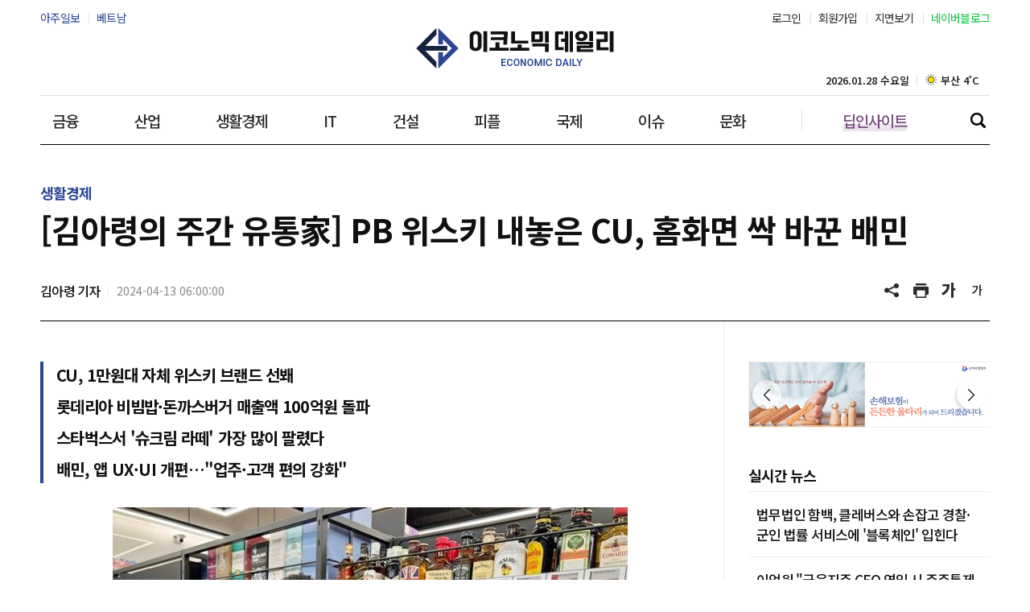

--- FILE ---
content_type: text/html; charset=UTF-8
request_url: https://economidaily.com/view/20240412075911699
body_size: 23146
content:
<!doctype html>
<html lang="ko">
<head>
<!-- Google Tag Manager -->
<script>(function(w,d,s,l,i){w[l]=w[l]||[];w[l].push({'gtm.start':
new Date().getTime(),event:'gtm.js'});var f=d.getElementsByTagName(s)[0],
j=d.createElement(s),dl=l!='dataLayer'?'&l='+l:'';j.async=true;j.src=
'https://www.googletagmanager.com/gtm.js?id='+i+dl;f.parentNode.insertBefore(j,f);
})(window,document,'script','dataLayer','GTM-WSVXLNZ');</script>
<!-- End Google Tag Manager -->
<title>[김아령의 주간 유통家] PB 위스키 내놓은 CU, 홈화면 싹 바꾼 배민 | 이코노믹데일리</title>
<meta name="title" content="[김아령의 주간 유통家] PB 위스키 내놓은 CU, 홈화면 싹 바꾼 배민 | 이코노믹데일리" />
<link rel="image_src" href="https://image.ajunews.com/content/image/2024/04/12/20240412090711196680.jpg" />
<meta name="image" itemprop="image" content="https://image.ajunews.com/content/image/2024/04/12/20240412090711196680.jpg" />
<meta property="og:image" content="https://image.ajunews.com/content/image/2024/04/12/20240412090711196680.jpg" />
<meta property="twitter:image" content="https://image.ajunews.com/content/image/2024/04/12/20240412090711196680.jpg" />
<meta property="twitter:image:alt" content="편의점 CU가 가성비를 앞세운 자체 양주 브랜드 '프레임(FRAME)'을 선보였다. [사진=BGF리테일]" />
<meta name="msapplication-starturl" content="https://www.economidaily.com" />
<meta name="articleid" itemprop="identifier" content="20240412075911699" />
<meta name="description" itemprop="description" content="[이코노믹데일리]유통업계는 먹고사는 일과 아주 밀접한 분야입니다. &lsquo;김아령의 주간 유통가(家)&rsquo;는 한주간 생활경제 속 벌어진 이슈들을 소개하..." />
<meta name="url" itemprop="url" content="https://www.economidaily.com/view/20240412075911699" />
<meta property="og:site_name" content="이코노믹데일리" />
<meta property="og:locale" content="ko_KR" />
<meta property="og:type" content="article" />
<meta property="og:url" content="https://www.economidaily.com/view/20240412075911699" />
<meta property="og:title" content="[김아령의 주간 유통家] PB 위스키 내놓은 CU, 홈화면 싹 바꾼 배민 | 이코노믹데일리" />
<meta property="og:description" content="[이코노믹데일리]유통업계는 먹고사는 일과 아주 밀접한 분야입니다. &lsquo;김아령의 주간 유통가(家)&rsquo;는 한주간 생활경제 속 벌어진 이슈들을 소개하..." />
<meta property="twitter:url" content="https://www.economidaily.com/view/20240412075911699" />
<meta property="twitter:title" content="[김아령의 주간 유통家] PB 위스키 내놓은 CU, 홈화면 싹 바꾼 배민 | 이코노믹데일리" />
<meta property="twitter:description" content="[이코노믹데일리]유통업계는 먹고사는 일과 아주 밀접한 분야입니다. &lsquo;김아령의 주간 유통가(家)&rsquo;는 한주간 생활경제 속 벌어진 이슈들을 소개하..." />
<meta property="twitter:card" content="summary_large_image" />
<meta property="article:author" content="김아령">
<meta property="article:published_time" content="2024-04-13T06:00:00+09:00">
<meta property="article:modified" itemprop="dateModified" content="2024-04-13T13:12:47+09:00" />
<meta property="article:section" content="생활경제" />  <!-- 메인 카테고리 (필수) -->
<meta property="dd:content_id" content="20240412075911699" />
<meta property="dd:author" content="김아령"/>
<meta property="dd:category" content="생활경제" />  <!-- 메인 카테고리 (필수) -->
<meta property="dd:published_time" content="2024-04-13T06:00:00+09:00" />  
<meta property="dd:modified_time" content="2024-04-13T13:12:47+09:00" />
<meta property="dd:playtime" content="" />  
<meta property="dd:publisher" content="김아령" />
<meta property="dd:availability" content="true" />
<meta name="keywords" content="롯데GRS,배달의민족,스타벅스코리아,우아한형제들,편의점,CU">
<!-- common head start -->
<meta name="naver-site-verification" content="f9377edc2ca45e5ffa3ae9d86771a4ece4d33172" />
<meta name="google-site-verification" content="8XnJAG9F3OPADzGBsNTfG9B519cI4ekXLL8BQBQ3Jmg" />
<meta name="facebook-domain-verification" content="ls5k95zmqos23id0caf3fpp1rewubi" />
<meta http-equiv="X-UA-Compatible" content="IE=edge" />
<meta http-equiv="Content-Language" content="ko" />
<meta http-equiv="Content-Type" content="text/html;charset=UTF-8" />
<meta http-equiv="Content-Security-Policy" content="upgrade-insecure-requests"/>
<meta name="viewport" content="width=device-width, initial-scale=0">
<meta name="robots" content="index, follow, max-image-preview:large" />
<link rel="canonical" href="https://www.economidaily.com/view/20240412075911699" />
<link rel="amphtml" href="https://m.economidaily.com/amp/20240412075911699">
<link rel="shortcut icon" type="image/x-ico" href="https://image.ajunews.com/images/site/economicdaily/img/favicon_economidaily.ico" />
<link rel="alternate" media="only screen and ( max-width: 640px)" href="https://m.economidaily.com/view/20240412075911699" />
<link rel="preconnect" href="https://image.ajunews.com" />
<link rel="dns-prefetch" href="https://image.ajunews.com">

<script type="application/ld+json">
{
"@context": "https://schema.org","@type": "NewsMediaOrganization",
"name" : "이코노믹데일리" ,"alternateName":  ["이코노믹", "데일리", "이코노믹데일리", "economidaily", "economic daily"],
"url": "https://www.economidaily.com/",
"@id": "https://www.economidaily.com/#publisher",
"logo": {"@context": "https://schema.org","@type": "ImageObject","url": "https://image.ajunews.com/images/site/economicdaily/img/logo_fixed.png","width": 200,"height": 40},
"image": {"@context": "http://schema.org","@type": "ImageObject","url": "http://image.ajunews.com/images/site/img/dbs/company/logo.png","width": 300,"height": 60},
"ethicsPolicy": "https://company.economidaily.com/policy2",
"foundingDate": "2018-07-15",
"address": {"@type": "PostalAddress","addressCountry": "KR", "postalCode": "03152", "addressRegion": "서울특별시", "addressLocality": "종로구", "streetAddress": "종로5길 13 삼공빌딩 11층"},"telephone": "+82-2-767-1603",
"sameAs": ["https://www.facebook.com/economidaily","https://twitter.com/economidaily","https://www.instagram.com/economidaily12","https://www.youtube.com/@showcase6357"]
}
</script>
<script type="application/ld+json">
{
"@context": "https://schema.org",
"@type": "BreadcrumbList",
"itemListElement": [
{"@type": "ListItem","position": 1,"item": {"@id": "https://www.economidaily.com/","name": "이코노믹데일리"}},
{"@type": "ListItem","position": 2,"item": {"@id": "https://www.economidaily.com/","name": "생활경제"}},
{"@type": "ListItem","position": 3,"item": {"@id": "https://www.economidaily.com/","name": "전체기사"}}
]
}
</script>
<script type="application/ld+json">
{
"@context": "https://schema.org","@type": "NewsArticle","inLanguage": "kr",
"mainEntityOfPage": "https://www.economidaily.com/view/20240412075911699",
"url": "https://www.economidaily.com/view/20240412075911699",
"headline": "[김아령의 주간 유통家] PB 위스키 내놓은 CU, 홈화면 싹 바꾼 배민 | 이코노믹데일리",
"image": [{"@context": "https://schema.org","@type": "ImageObject","url": "https://image.ajunews.com/content/image/2024/04/12/20240412090711196680.jpg","caption": "편의점 CU가 가성비를 앞세운 자체 양주 브랜드 '프레임(FRAME)'을 선보였다. [사진=BGF리테일]"},{"@context": "https://schema.org","@type": "ImageObject","url": "https://image.ajunews.com/content/image/2024/04/12/20240412100737465732.jpg","caption": ""},{"@context": "https://schema.org","@type": "ImageObject","url": "https://image.ajunews.com/content/image/2024/04/12/20240412101852879135.jpg","caption": ""},{"@context": "https://schema.org","@type": "ImageObject","url": "https://image.ajunews.com/content/image/2024/04/12/20240412103502608515.jpg","caption": ""}],
"video": [],
"keywords": ["롯데GRS","배달의민족","스타벅스코리아","우아한형제들","편의점","CU"],
"datePublished": "2024-04-13T06:00:00+09:00",
"dateModified": "2024-04-13T13:12:47+09:00",
"author": [{"@context":"https://schema.org","@type":"Person","name":"김아령","url":"https://www.economidaily.com/discovery/reporter?bylineEmail=kimar0604@economidaily.com"}],
"publisher": {"@id": "https://www.economidaily.com/#publisher", 
"logo": {"@context":"https://schema.org", "@type": "ImageObject", "url": "http://image.ajunews.com/images/site/img/dbs/company/logo.png", "width": 300,"height": 60}},
"copyrightHolder": {"@id": "https://www.economidaily.com/#publisher"},
"sourceOrganization": {"@id": "https://www.economidaily.com/#publisher"},
"isAccessibleForFree": true,"description": "[이코노믹데일리]유통업계는 먹고사는 일과 아주 밀접한 분야입니다. &lsquo;김아령의 주간 유통가(家)&rsquo;는 한주간 생활경제 속 벌어진 이슈들을 소개하..."
}
</script>
<script async src="https://pagead2.googlesyndication.com/pagead/js/adsbygoogle.js?client=ca-pub-7440082601389512" crossorigin="anonymous"></script>
<script type="text/javascript" src="https://image.ajunews.com/images/site/js/jquery-3.4.1.min.js"></script>
<script type="text/javascript" src="https://image.ajunews.com/images/site/js/jquery-ui-1.10.4.js"></script>
<script type="text/javascript" src="https://image.ajunews.com/images/site/img/mms/2024/js/swiper.min.js?202601281719"></script>
<script type="text/javascript" src="https://image.ajunews.com/images/site/economicdaily/js/jquery.simplyscroll.js?202601281719"></script>
<link rel="stylesheet" href="https://image.ajunews.com/images/site/img/mms/2024/css/swiper.min.css?202601281719">
<link rel="stylesheet" type="text/css" href="https://image.ajunews.com/images/site/economicdaily/css/jquery.simplyscroll.css?202601281719"/>
<link rel="stylesheet" type="text/css" href="https://image.ajunews.com/images/site/economicdaily/css/economicdaily.css??202601281719"/>

<!--- 구글광고 setting --------------->
<script async src="https://securepubads.g.doubleclick.net/tag/js/gpt.js"></script>
<script>
window.googletag = window.googletag || {cmd: []};
googletag.cmd.push(function() {

googletag.defineSlot('/22669041080/dongbang_pc_web_main_center_970x250_220117', [[970, 250], [728, 90], [970, 90]], 'div-gpt-ad-1642401542829-0').addService(googletag.pubads());
googletag.defineSlot('/22669041080/dongbang_pc_web_main_down_970x250_220117', [[970, 250], [728, 90], [970, 90]], 'div-gpt-ad-1642401559778-0').addService(googletag.pubads());
googletag.defineSlot('/22669041080/dongbang_pc_web_article_right_top_300x600_220117', [[300, 250], [300, 600], [360, 100]], 'div-gpt-ad-1642401119027-0').addService(googletag.pubads());
googletag.defineSlot('/22669041080/dongbang_pc__web_articleBottom1_970x90_220117', [[728, 90], [970, 90]], 'div-gpt-ad-1642400981428-0').addService(googletag.pubads());
googletag.defineSlot('/22669041080/dongbang_pc__web_articleBottom2_970x250_220117', [[970, 250], [728, 90], [970, 90]], 'div-gpt-ad-1642401072350-0').addService(googletag.pubads());
googletag.defineSlot('/22669041080/dongbang_pc_web_article_right_center_300x600_220401', [300, 600], 'div-gpt-ad-1648973441213-0').addService(googletag.pubads());
googletag.defineSlot('/22669041080/dongbang_pc_web_article_right_down_300x600_220401', [300, 600], 'div-gpt-ad-1648777377372-0').addService(googletag.pubads());

googletag.pubads().collapseEmptyDivs(true);
googletag.pubads().setCentering(true);
googletag.enableServices();
});
</script></head>
<body>
<!-- Google Tag Manager (noscript) -->
<noscript><iframe src="https://www.googletagmanager.com/ns.html?id=GTM-WSVXLNZ"
height="0" width="0" style="display:none;visibility:hidden"></iframe></noscript>
<!-- End Google Tag Manager (noscript) -->
<div id="wrap" class="sub view"><script src="//developers.kakao.com/sdk/js/kakao.min.js"></script>
<script type="text/javascript">
$(function(){
var google_add_6 = "<div class='view_ad view_ad_02'><!-- /22669041080/dongbang_pc__web_article_body_inarticle_500x250_220117 20220118141301 --><div id='div-gpt-ad-1642400932846-0' style='min-width: 300px;'><s"+"cript>googletag.cmd.push(function() { googletag.display('div-gpt-ad-1642400932846-0'); });</s"+"cript></div></div>";

    //$('#br_6').after(google_add_6);

});

</script>

<!-- header -->


<script type="text/javascript">


$(function(){

    let orgFname = document.URL.substring(document.URL.lastIndexOf("/") + 1, document.URL.length);
    let setCategoryFlag = "";
	let spFname;
	let fname = '';

	if(orgFname.indexOf('?') != -1){
		spFname = orgFname.split('?');
		fname = spFname[0];
	}else{
		fname = orgFname;
	}

    if(fname == "governance"){
		setCategoryFlag = "governance";
    }
    else if(fname == "financialanalysis"){
		setCategoryFlag = "financialanalysis";
    }
    else if(fname == "finance"){
		setCategoryFlag = "finance";
    }
    else if(fname == "industry"){
		setCategoryFlag = "industry";
    }
    else if(fname == "retail"){
		setCategoryFlag = "retail";
    }
    else if(fname == "economy"){
		setCategoryFlag = "economy";
    }
    else if(fname == "list"){
		setCategoryFlag = "list";
    }
    else if(fname == "policy"){
		setCategoryFlag = "policy";
    }
    else if(fname == "news"){
		setCategoryFlag = "news";
    }
	else if(fname == "world"){
		setCategoryFlag = "world";
    }
    else if(fname == "people"){
		setCategoryFlag = "people";
    }
    else if(fname == "issue"){
		setCategoryFlag = "issue";
    }
    else if(fname == "kwave"){
		setCategoryFlag = "kwave";
    }
	else{
    	setCategoryFlag = "";
    }

    switch(setCategoryFlag){
        case "governance":$('#governance').addClass("on");break;
        case "financialanalysis":$('#financialanalysis').addClass("on");break;
        case "finance":$('#finance').addClass("on");break;
        case "industry":$('#industry').addClass("on");break;
        case "retail":$('#retail').addClass("on");break;
        case "economy":$('#economy').addClass("on");break;
        case "list":$('#list').addClass("on");break;
        case "policy":$('#policy').addClass("on");break;
        case "news":$('#news').addClass("on");break;
        case "world":$('#world').addClass("on");break;
        case "people":$('#people').addClass("on");break;
        case "issue":$('#issue').addClass("on");break;
        case "kwave":$('#kwave').addClass("on");break;
    }

});


function _notice(){
	alert("서비스가 개시되지 않았습니다");
	return;

}

</script>

	<!-- header -->
	<header class="n_header">
		<div class="inner">
			<!--
			<div class="logo" style="background: url(https://image.ajunews.com/images/site/economicdaily/img/logo.png) 50% 50% / 100% no-repeat;"><a href="https://economidaily.com">이코노믹데일리 - 정확한 뉴스와 깊이 있는 분석</a></div>
-->
			<div class="logo" style="background: url('https://image.ajunews.com/images/site/economicdaily/img/logo.png') 50% 50% / 100% no-repeat;"><a href="_SITE_URL">이코노믹데일리 - 정확한 뉴스와 깊이 있는 분석</a></div>			<div class="gnb">
				<!-- <span class="date">2026.01.28수요일</span> -->
				<ul>
		            <li id="finance"><a href="https://economidaily.com/finance">금융</a></li>
		            <li id="industry"><a href="https://economidaily.com/industry">산업</a></li>
		            <li id="retail"><a href="https://economidaily.com/retail">생활경제</a></li>            
		            <li id="economy"><a href="https://economidaily.com/economy">IT</a></li>
		            <li id="financialanalysis"><a href="https://economidaily.com/financialanalysis">건설</a></li>
		            <li id="people"><a href="https://economidaily.com/people">피플</a></li>
		            <li id="world"><a href="https://economidaily.com/world">국제</a></li>
		            <li id="issue"><a href="https://economidaily.com/issue">이슈</a></li>
		            <li id="kwave"><a href="https://economidaily.com/kwave">문화</a></li>
					<li id="deepinsight" class="deepinsight"><a href="https://economidaily.com/deepinsight">딥인사이트</a></li>
				</ul>
				<a class="search_btn" href="javascript:;" id="search_btn">검색</a>
			</div>	
			<dl class="family_menu">
				<dt class="hide">패밀리 사이트</dt>
				<dd><a href="https://www.ajudaily.com/" target="_blank" rel="noopener noreferrer">아주일보</a></dd>
				<dd><a href="https://vietnam.ajunews.com/" target="_blank" rel="noopener noreferrer">베트남</a></dd>
			</dl>
			<dl class="member_menu">
				<dt class="hide">회원서비스</dt>

                                    <dd><a href="https://member.economidaily.com/login?purl=https://economidaily.com%2Fview%2F20240412075911699" target="_top">로그인</a></dd>
                    <dd><a href="https://member.economidaily.com/join?purl=https://economidaily.com%2Fview%2F20240412075911699" target="_top">회원가입</a></dd>
                
					<dd><a href="https://economidaily.com/newspaper">지면보기</a></dd>
					<dd class="naver"><a href="https://blog.naver.com/economidaily" target="_blank" rel="noopener noreferrer">네이버블로그</a></dd>


			</dl>

			
	
						<div class="view_title"><strong>[김아령의 주간 유통家] PB 위스키 내놓은 CU, 홈화면 싹 바꾼 배민</strong></div>
			<dl class="view_menu">
				<dt class="hide">기사 읽기 도구</dt>
				<dd><a href="javascript:;" onclick="popOpen('share_pop');return false;" >공유하기</a></dd>
				<dd><a onclick="printArticle('20240412075911699');return false;">기사 프린트</a></dd>
				<dd><a href="javascript:;" onclick="articleZoomin('articleBody')">글씨 크게</a></dd>
				<dd><a href="javascript:;" onclick="articleZoomout('articleBody')">글씨 작게</a></dd>
			</dl>
			
		</div>
						<div class="quick_category hdr_bottom">
						<div class="currDay_box">
				<span class="date">2026.01.28 수요일</span>
				
				<div class="weather_wrap">
					<div class="swiper weatherSwiper">
						<div class="swiper-wrapper">
													<div class="swiper-slide">
								<div class="weather_box">
									<i class="ic_weather sunny"><span class="hide">맑음</span></i>
									<span>서울 -1˚C</span>
								</div>
							</div>
													<div class="swiper-slide">
								<div class="weather_box">
									<i class="ic_weather sunny"><span class="hide">맑음</span></i>
									<span>부산 4˚C</span>
								</div>
							</div>
													<div class="swiper-slide">
								<div class="weather_box">
									<i class="ic_weather sunny"><span class="hide">맑음</span></i>
									<span>대구 3˚C</span>
								</div>
							</div>
													<div class="swiper-slide">
								<div class="weather_box">
									<i class="ic_weather sunny"><span class="hide">맑음</span></i>
									<span>인천 -2˚C</span>
								</div>
							</div>
													<div class="swiper-slide">
								<div class="weather_box">
									<i class="ic_weather sunny"><span class="hide">맑음</span></i>
									<span>광주 0˚C</span>
								</div>
							</div>
													<div class="swiper-slide">
								<div class="weather_box">
									<i class="ic_weather sunny"><span class="hide">맑음</span></i>
									<span>대전 -3˚C</span>
								</div>
							</div>
													<div class="swiper-slide">
								<div class="weather_box">
									<i class="ic_weather sunny"><span class="hide">맑음</span></i>
									<span>울산 1˚C</span>
								</div>
							</div>
													<div class="swiper-slide">
								<div class="weather_box">
									<i class="ic_weather sunny"><span class="hide">맑음</span></i>
									<span>강릉 -1˚C</span>
								</div>
							</div>
													<div class="swiper-slide">
								<div class="weather_box">
									<i class="ic_weather sunny"><span class="hide">맑음</span></i>
									<span>제주 5˚C</span>
								</div>
							</div>
												</div>
					</div>
				</div>
				
							
			</div>
		</div>
				
	</header>
	<!-- //header -->

	<!--- keyword -------------->
	
	<div class="search_wrap">
		<div class="inner">
			<div class="search_input_box">
				<label for="" class="hide">검색</label>
				<input type="text" class="" id="top_search_str" autocomplete='off' 
				placeholder='검색어를 입력하세요'				>
				<button class="" type="button" onClick="javascript:doSearch2()"><span class="hide">검색 버튼</span></button>
				<input type="hidden" name="searchPopFlag" id="searchPopFlag" value="0" autocomplete='off'>
			</div>

			<dl class="keyword" id="keyword"></dl>
		
		</div>
	</div>


<script type="text/javascript">

$(function(){
	$('#search_btn').bind('click',function(){
		var popFlag = $("#searchPopFlag").val();
		if(popFlag==0){

			setIssueTerms();
			$("#searchPopFlag").val('1');			
		}else{
			$("#searchPopFlag").val('0');			
		}

	});

});

function setIssueTerms(){

   var $keyword = $('#keyword');    
	   $keyword.empty();
   $.ajax({
       url: '/ajax/getHotKeywords.php?callback=?',
       type: "POST",
       dataType:"jsonp",
       success: function(data) { 

       	  var _html = '';
       	  _html = '<dt>인기 키워드</dt>';   
          for(var a=0;a<data[0]['cnt'];a++){
				_html += '<dd><a href="https://economidaily.com/search?q='+decodeURIComponent(data[1][a]['terms'])+'&search_gubun=A">#'+decodeURIComponent(data[1][a]['terms'])+'</a></dd>';
		  }  

		  $keyword.append(_html);  

       }    
  });
}


$(function(){
    $("#top_search_str").keypress(function (e) {

        if (event.which == 13) {
            event.preventDefault();
            doSearch2();
        }
    });

});


// 검색 페이지 호출
function doSearch2() {

    var q = $('#top_search_str').val();

    //console.log(q);return;
    if(q == '') {
        alert('검색어를 입력하세요.');
        q.focus();return;
    }


    var top_dateview = '3';
    var sdate = '2025.07.28';
    var edate = '2026.01.28';
    var dateview = $("#dateview").val();

    self.location.href='/search?q='+q+"&sdate="+sdate+"&edate="+edate+"&dateview="+top_dateview+"&search_gubun=A";
};


</script><!-- header// --> 

	<!-- container -->
	<div id="container">
		<div class="contents page_view">

									     <div class="component banner">
			      	            <div id='div-gpt-ad-1642400981428-0' style='min-width: 728px;'>
	              <script>
	                googletag.cmd.push(function() { googletag.display('div-gpt-ad-1642400981428-0'); });
	              </script>
	            </div>			       </div>
			      
			<section class="view_wrap">
				<div class="inner view_header">
					<span class="label">생활경제</span>
					<h1>[김아령의 주간 유통家] PB 위스키 내놓은 CU, 홈화면 싹 바꾼 배민</h1>
					<div class="view_info">
						<dl class="info">
							<dt class="hide">기자정보, 기사등록일</dt>
							<dd class="name">김아령 기자</dd>
							<dd class="date">2024-04-13 06:00:00</dd>
						</dl>
						<dl class="menu">
							<dt class="hide">기사 읽기 도구</dt>
							<dd><a href="javascript:;" onclick="popOpen('share_pop');return false;">공유하기</a></dd>
							<dd><a onclick="printArticle('20240412075911699');return false;">기사 프린트</a></dd>
							<dd><a href="javascript:;" onclick="articleZoomin('articleBody')">글씨 크게</a></dd>
							<dd><a href="javascript:;" onclick="articleZoomout('articleBody')">글씨 작게</a></dd>
						</dl>
					</div>
				</div>
				<div class="inner split_wrap">
					<!-- S left -->
					<div class="split_con left">
						

						<article>

														<div class="sub_title">
																<h2 class="h2">CU, 1만원대 자체 위스키 브랜드 선봬</h2>
																<h2 class="h2">롯데리아 비빔밥·돈까스버거 매출액 100억원 돌파</h2>
																<h2 class="h2">스타벅스서 '슈크림 라떼' 가장 많이 팔렸다</h2>
																<h2 class="h2">배민, 앱 UX·UI 개편…&quot;업주·고객 편의 강화&quot;</h2>
															</div>
							

                
							<div id="articleBody" style="text-align:justify;" itemprop="articleBody">

				<div class="imgBox ib_center" id="imgBox_2485568">
<figure id="captionBox" style="width:640px; clear:both; float:none;"><img alt="편의점 CU가 가성비를 앞세운 자체 양주 브랜드 프레임FRAME을 선보였다 사진BGF리테일" height="462" id="imgs_2485568" photo_no="2485568" src="https://image.ajunews.com/content/image/2024/04/12/20240412090711196680.jpg" width="640" />
<figcaption class="p_caption" style="text-align:left;">편의점 CU가 가성비를 앞세운 자체 양주 브랜드 &#39;프레임(FRAME)&#39;을 선보였다. [사진=BGF리테일]</figcaption>
</figure>
</div>
<br id='br_0' />
[이코노믹데일리]&nbsp;<span style="color:#3498db;">유통업계는 먹고사는 일과 아주 밀접한 분야입니다. &lsquo;김아령의 주간 유통가(家)&rsquo;는 한주간 생활경제 속 벌어진 이슈들을 소개하기 위해 만든 코너입니다. 핵심 내용부터 화제 이야기까지 놓치면 아쉬운 잇(Eat)슈들을 모아봤습니다. &lt;편집자 주&gt;</span><br id='br_1' />
<br id='br_2' />
<strong>◆ 1병으로 하이볼 33잔&hellip;CU, 자체 위스키 브랜드 첫선</strong><br id='br_3' />
&nbsp;<br id='br_4' />
편의점 CU가 업계 최초로 자체 가성비 양주 브랜드 &lsquo;프레임(FRAME)&rsquo;을 선보이며 편의점 주류 시장에서의 입지 확대에 나선다.<br id='br_5' />
&nbsp;<br id='br_6' />
첫 상품은 프레임 아메리칸 위스키 1L(1만9900원), 프레임 아메리칸 보드카 1L(1만5900원), 프레임 아메리칸 위스키 200ml(7900원) 3종(ALC. 40%)으로 구성됐다.<br id='br_7' />
&nbsp;<br id='br_8' />
1L 아메리칸 위스키, 보드카는 하이볼이나 칵테일 1잔에 약 30ml의 원액이 들어가는 것을 고려하면 약 33잔을 만들 수 있는 &#39;갓성비&#39; 용량을 자랑한다. 병은 1L 전용 보틀링으로 맞춤 제작됐다.<br id='br_9' />
&nbsp;<br id='br_10' />
원액은 미국 캘리포니아 페어필드 프랭크-린 증류소의 포터(Potter) 위스키와 보드카를 그대로 담았다. 부드러운 곡물과 캐러멜 풍미, 달콤한 피니쉬가 조화로운 맛으로 탄산수&middot;토닉 등과도 섞어 먹기 좋다.<br id='br_11' />
&nbsp;<br id='br_12' />
BGF리테일 관계자는 &ldquo;최근 대세로 떠오른 위스키에 대해 CU만의 자체 브랜드를 갖춰 편의점 주류 시장에서의 경쟁력을 강화하고자 한다&rdquo;며 &ldquo;추후 트렌드에 맞춰 리큐르, 럼, 진 등 다양한 양주 라인업으로 확장해 고객들에게 더 넓은 선택지를 제공할 예정&rdquo;이라고 말했다.<br id='br_13' />
&nbsp;
<div class="imgBox ib_center" id="imgBox_2485598">
<figure id="captionBox" style="width:640px; clear:both; float:none;"><img alt="롯데리아 왕돈까스 버거 홍보 모습 사진롯데GRS" height="427" id="imgs_2485598" photo_no="2485598" src="https://image.ajunews.com/content/image/2024/04/12/20240412100737465732.jpg" width="640" />
<figcaption class="p_caption" style="text-align:left;">롯데리아 왕돈까스 버거 홍보 모습 [사진=롯데GRS]</figcaption>
</figure>
</div>
<br id='br_14' />
<strong>◆ 롯데리아, 비빔밥&middot;돈까스버거 100억원 돌파</strong><br id='br_15' />
&nbsp;<br id='br_16' />
롯데GRS의 버거 프랜차이즈 브랜드 롯데리아가 선보인 전주비빔라이스버거&middot;왕돈까스버거의 누적 판매액이 100억원을 넘어섰다.<br id='br_17' />
&nbsp;<br id='br_18' />
롯데리아에 따르면 전주비빔라이스버거와 왕돈까스버거는 160만개 이상 판매를 넘어서며 매출을 견인하는 것으로 나타났다.<br id='br_19' />
&nbsp;<br id='br_20' />
전주비빔라이스버거는 지난해 12월 말 정식 출시 후 한 달 간 누적 판매량 80만개를 넘어섰다. 올해 2월 말 출시한 왕돈까스버거 역시 2주 만에 55만개를 넘어서며 1달 누적 판매량 약 80만개가 판매됐다.<br id='br_21' />
&nbsp;<br id='br_22' />
특히 왕돈까스버거는 2030세대 소비자의 구매율이 약 78%를 차지했다. 그 중 남성 고객의 구매율은 약 70%로 확인됐다.<br id='br_23' />
&nbsp;
<div class="imgBox ib_center" id="imgBox_2485604">
<figure id="captionBox" style="width:450px; clear:both; float:none;"><img alt="스타벅스 코리아 슈크림 라떼 사진스타벅스 코리아" height="450" id="imgs_2485604" photo_no="2485604" src="https://image.ajunews.com/content/image/2024/04/12/20240412101852879135.jpg" width="450" />
<figcaption class="p_caption" style="text-align:left;">스타벅스 코리아 &#39;슈크림 라떼&#39; [사진=스타벅스 코리아]</figcaption>
</figure>
</div>
<br id='br_24' />
<strong>◆ 스타벅스 &lsquo;슈크림 라떼&rsquo; 1분당 100잔씩 팔렸다</strong><br id='br_25' />
&nbsp;<br id='br_26' />
스타벅스 코리아의 봄 프로모션 음료 &lsquo;슈크림 라떼&rsquo; 누적 판매량이 2000만잔을 넘어섰다. 이는 스타벅스의 역대 프로모션 음료 중 가장 많이 판매된 수치다.<br id='br_27' />
&nbsp;<br id='br_28' />
지난 2017년 선보인 슈크림 라떼는 슈크림의 달콤함과 진한 바닐라 풍미가 어우러진 음료로, 올해 판매량만 300만잔에 이른다. 매장 영업시간에 1분당 100잔씩 판매된 것이다.<br id='br_29' />
&nbsp;<br id='br_30' />
스타벅스는 올해 슈크림 라떼의 인기에 해당 제품 판매 기간을 이달 말까지로 연장했다. 최근 날씨가 부쩍 따뜻해지자 슈크림 라떼 10잔 중 8잔이 아이스 음료로 팔리고 있다.<br id='br_31' />
&nbsp;<br id='br_32' />
최현정 스타벅스 식음개발담당은 &ldquo;슈크림 라떼는 이제 봄의 추억을 떠올릴 수 있는 상징적인 음료로 자리 잡았다&rdquo;며 &ldquo;앞으로도 고객 의견을 경청해 일상에 활력을 불어넣을 수 있는 음료를 선보이겠다&rdquo;고 말했다.<br id='br_33' />
&nbsp;
<div class="imgBox ib_center" id="imgBox_2485616">
<figure id="captionBox" style="width:500px; clear:both; float:none;"><img alt="배민 배달 오토바이 사진연합뉴스DB" height="362" id="imgs_2485616" photo_no="2485616" src="https://image.ajunews.com/content/image/2024/04/12/20240412103502608515.jpg" width="500" />
<figcaption class="p_caption" style="text-align:left;">배민 배달 오토바이 [사진=연합뉴스]</figcaption>
</figure>
</div>
<br id='br_34' />
<strong>◆ 배달의민족 앱 개편&hellip;배민배달&middot;가게배달 나란히 노출</strong><br id='br_35' />
&nbsp;<br id='br_36' />
배달의민족을 운영하는 우아한형제들이 배민 앱의 이용자 사용 경험(UI&middot;UX)을 개편했다. 이를 통해 외식업주의 권익 신장과 고객의 직관적인 앱 사용을 돕겠다는 취지다.<br id='br_37' />
&nbsp;<br id='br_38' />
개편안의 주요 골자는 서비스별 탭 도입과 이용자 사용 경험 최적화다. 기존의 카드형 홈 화면 구성이 서비스별 탭 화면으로 변경될 예정이다. 화면 상단에 서비스별 탭을 만들어 배민배달, 가게배달, 장보기&middot;쇼핑, 배민선물하기 등 배민의 서비스를 나란히 노출한다.<br id='br_39' />
&nbsp;<br id='br_40' />
배민배달 또는 가게배달 서비스별 탭을 선택하면 치킨, 족발 등 상세 음식 카테고리를 선택할 수 있다. 배민배달과 가게배달 탭을 통해 각각 같은 크기의 서비스 화면이 노출된다. 또 고객 개인별 맞춤형으로 노출 화면을 제공해 편의성을 높인다.<br id='br_41' />
&nbsp;<br id='br_42' />
배민은 이와 같은 골자에 맞춰 다양한 UI&middot;UX 개편 방안을 마련하고 각각의 효과에 대한 테스트를 진행할 예정이다. 최대한 신속히 개편을 완료해 새로운 UI&middot;UX를 선보이겠다는 계획이다.<br id='br_43' />
&nbsp;<br id='br_44' />
						</div>

							<br><br>

							<p class="copyright">Copyright © 이코노믹데일리, 무단전재·재배포 금지</p>

						<div class="like_wrap">
    <ul>
        <li id="div_recommend_20240412075911699_1"><a href="#" onclick="fn_news_recommand1('20240412075911699', '1', '');return false;" class="like_item good"><span>좋아요<em id="spanSum">0</em></span></a></li>
        <li id="div_recommend_20240412075911699_2"><a href="#" onclick="fn_news_recommand1('20240412075911699', '2', '');return false;" class="like_item angry"><span>화나요<em id="spanSum">0</em></span></a></li>
        <li id="div_recommend_20240412075911699_3"><a href="#" onclick="fn_news_recommand2('20240412075911699', '3', '');return false;" class="like_item recommend"><span>추천해요<em id="spanSum">0</em></span></a></li>
    </ul>
</div>

<script>

var prevMyType1 = "";
var prevMyType2 = "";
if(""==" on") {
    prevMyType1 = 1;
} else if(""==" on") {
    prevMyType1 = 2;
} 

if(""==" on") {
    prevMyType2 = 3;
}

// 뉴스 추천
function fn_news_recommand1(news_id, recommand_type, type_bold) {
    
    $.ajax({
        url: '/ajax/news_recommand',
        type: "POST",
        data : {
            'news_id':news_id,
            'recommand_type':recommand_type,
            'type_bold':type_bold,
            'gubun':1
        }, 
        dataType:"json",
        error:function(e) {
            alert('오류가 발생하였습니다.\n관리자에게 문의주세요.');
        },
        success: function(data) {
            // 클릭한 뉴스의 카운터와 폰트를 변경시킨다.
            if(data.code=="exist") {
                alert(data.message);
            } else {
                var iSum = parseInt($("#div_recommend_"+news_id+"_"+recommand_type).find("#spanSum").html());
                if(prevMyType1==recommand_type) {    // 추천한 기사를 다시 추천->제거
                    $("#div_recommend_"+news_id+"_"+recommand_type).find('a').removeAttr("onclick");
                    $("#div_recommend_"+news_id+"_"+recommand_type).find('a').attr("onclick", "fn_news_recommand1('"+news_id+"', '"+recommand_type+"', '');return false;");
                    $("#div_recommend_"+news_id+"_"+recommand_type).removeClass("on");
                    $("#div_recommend_"+news_id+"_"+recommand_type).find("#spanSum").html(iSum-1);
                    prevMyType1 = 0;
                } else {    // 기존 추천은 없애고 하고 현재 추천은 추가
                    var iSumMy = parseInt($("#div_recommend_"+news_id+"_"+prevMyType1).find("#spanSum").html());
                    $("#div_recommend_"+news_id+"_"+prevMyType1).find('a').removeAttr("onclick");
                    $("#div_recommend_"+news_id+"_"+prevMyType1).find('a').attr("onclick", "fn_news_recommand1('"+news_id+"', '"+prevMyType1+"', '');return false;");
                    $("#div_recommend_"+news_id+"_"+prevMyType1).removeClass("on");
                    $("#div_recommend_"+news_id+"_"+prevMyType1).find("#spanSum").html(iSumMy-1);

                    $("#div_recommend_"+news_id+"_"+recommand_type).find('a').removeAttr("onclick");
                    $("#div_recommend_"+news_id+"_"+recommand_type).find('a').attr("onclick", "fn_news_recommand1('"+news_id+"', '"+recommand_type+"', ' on');return false;");
                    $("#div_recommend_"+news_id+"_"+recommand_type).addClass("on");
                    $("#div_recommend_"+news_id+"_"+recommand_type).find("#spanSum").html(iSum+1);

                    prevMyType1 = recommand_type;
                }
            }
        }
    });
}

function fn_news_recommand2(news_id, recommand_type, type_bold) {
    
    $.ajax({
        url: '/ajax/news_recommand',
        type: "POST",
        data : {
            'news_id':news_id,
            'recommand_type':recommand_type,
            'type_bold':type_bold,
            'gubun':2
        }, 
        dataType:"json",
        error:function(e) {
            alert('오류가 발생하였습니다.\n관리자에게 문의주세요.');
        },
        success: function(data) {
            // 클릭한 뉴스의 카운터와 폰트를 변경시킨다.
            if(data.code=="exist") {
                alert(data.message);
            } else {
                var iSum = parseInt($("#div_recommend_"+news_id+"_"+recommand_type).find("#spanSum").html());
                if(prevMyType2==recommand_type) {    // 추천한 기사를 다시 추천->제거
                    $("#div_recommend_"+news_id+"_"+recommand_type).find('a').removeAttr("onclick");
                    $("#div_recommend_"+news_id+"_"+recommand_type).find('a').attr("onclick", "fn_news_recommand2('"+news_id+"', '"+recommand_type+"', '');return false;");
                    $("#div_recommend_"+news_id+"_"+recommand_type).removeClass("on");
                    $("#div_recommend_"+news_id+"_"+recommand_type).find("#spanSum").html(iSum-1);
                    prevMyType2 = 0;
                } else {    // 기존 추천은 없애고 하고 현재 추천은 추가
                    var iSumMy = parseInt($("#div_recommend_"+news_id+"_"+prevMyType2).find("#spanSum").html());
                    $("#div_recommend_"+news_id+"_"+prevMyType2).find('a').removeAttr("onclick");
                    $("#div_recommend_"+news_id+"_"+prevMyType2).find('a').attr("onclick", "fn_news_recommand2('"+news_id+"', '"+prevMyType2+"', '');return false;");
                    $("#div_recommend_"+news_id+"_"+prevMyType2).removeClass("on");
                    $("#div_recommend_"+news_id+"_"+prevMyType2).find("#spanSum").html(iSumMy-1);

                    $("#div_recommend_"+news_id+"_"+recommand_type).find('a').removeAttr("onclick");
                    $("#div_recommend_"+news_id+"_"+recommand_type).find('a').attr("onclick", "fn_news_recommand2('"+news_id+"', '"+recommand_type+"', ' on');return false;");
                    $("#div_recommend_"+news_id+"_"+recommand_type).addClass("on");
                    $("#div_recommend_"+news_id+"_"+recommand_type).find("#spanSum").html(iSum+1);

                    prevMyType2 = recommand_type;
                }
            }
        }
    });
}
</script>
						

 											<div class="news_item left byline">
								<div class="thumb " href="javascript:;"><img src="https://image.ajunews.com/content/reporter/20220816141635784390.png" alt="김아령 기자"></div>

								<div class="text_area">
									<div class="name_w">
										<strong class="name"><span>김아령</span> 기자</strong>
										<span class="email"><i></i>

											<!--
											saved_email ===>kimar0604@economidaily.com										-->
										kimar0604@economidaily.com</span>
									</div>

                                									<div class="btn_w">
										<a href="https://economidaily.com/discovery/reporter?bylineEmail=kimar0604@economidaily.com&bylineEmail2=kimar0604@economidaily.com" class="btn">기자페이지</a>
										<a href="https://company.economidaily.com/jebo#agree" target="_blank" class="btn">제보하기</a>
									</div>									
                                
								</div>
							</div>

				
														<div class="tag">
			                    			                    <a href="https://economidaily.com/search?q=%EB%A1%AF%EB%8D%B0GRS">#롯데GRS</a>
			                    			                    <a href="https://economidaily.com/search?q=%EB%B0%B0%EB%8B%AC%EC%9D%98%EB%AF%BC%EC%A1%B1">#배달의민족</a>
			                    			                    <a href="https://economidaily.com/search?q=%EC%8A%A4%ED%83%80%EB%B2%85%EC%8A%A4%EC%BD%94%EB%A6%AC%EC%95%84">#스타벅스코리아</a>
			                    			                    <a href="https://economidaily.com/search?q=%EC%9A%B0%EC%95%84%ED%95%9C%ED%98%95%EC%A0%9C%EB%93%A4">#우아한형제들</a>
			                    			                    <a href="https://economidaily.com/search?q=%ED%8E%B8%EC%9D%98%EC%A0%90">#편의점</a>
			                    			                    <a href="https://economidaily.com/search?q=CU">#CU</a>
			                    							</div>
							
														<div class="related_lst">
								<strong class="tit">관련기사</strong>
								<ul>
			                        			                        <li><a href="https://economidaily.com/view/20240405095955595">[김아령의 주간 유통家] '1조 클럽' 도전 롯데GRS, 요기요 제친 쿠팡이츠</a></li>
			                        			                        <li><a href="https://economidaily.com/view/20240328101349774">[김아령의 주간 유통家] 중남미 진격 BBQ, 몽골 공략하는 맘스터치</a></li>
			                        			                        <li><a href="https://economidaily.com/view/20240308112545448">[김아령의 주간 유통家] 中 알리 손잡은 CJ, 대안식품 확장 신세계푸드</a></li>
			                        			                        <li><a href="https://economidaily.com/view/20240223090547721">[김아령의 주간 유통家] 안전관리 520억 투자 SPC, ESG경영 강화 오비맥주</a></li>
			                        			                        <li><a href="https://economidaily.com/view/20240322091225654">[김아령의 주간 유통家] 푸드테크 꽂힌 아워홈, 메디푸드 강화하는 현대</a></li>
			                        			                        <li><a href="https://economidaily.com/view/20240315083712882">[김아령의 주간 유통家] 도넛 자판기 확대 롯데, 얼굴 싹 바꾼 커피 조지아</a></li>
			                        			                        <li><a href="https://economidaily.com/view/20240216103040316">[김아령의 주간 유통家] 도수 낮춘 '참이슬 후레쉬', 간편식 키우는 CU</a></li>
			                        								</ul>
							</div>
							
						</article>

						
<!-- view_comment -->
<div class="comment_wrap">
<strong class="total_number"><em id="sr_tot_cnt">0</em>개의 댓글</strong>




<!-- 로그인 전 -->
<div class="comment_form">
    <div class="comment_textarea">
        <textarea onclick="popOpen('pop_02');return false;" onclick="popOpen('pop_02');return false;" readonly="readonly" placeholder="댓글을 입력해주세요.&#13;&#10;욕설, 타인비방, 광고성 등의 게시물은 예고없이 삭제될 수 있습니다."></textarea>
        <strong class="count"><em>0</em> / 300</strong>
        <button type="button" class="write_btn" onclick="popOpen('pop_02');return false;"><span>등록</span></button>
    </div>
</div>
<!-- // 로그인 전 -->



<ul class="comment_list" id="ulCommentList">

</ul>

<a id="divMore" href="javascript:;" onclick="fn_comment_list('20240412075911699',0);return false;" class="comment_more"><span>댓글 더보기</span></a>
<input type="hidden" id="next_page" value="2" />
<input type="hidden" id="total_page" value="0" />
<input type="hidden" id="delete_seq" value="" />

</div>
<!-- // view_comment -->



<script>
$(document).ready(function(){
    // 댓글 등록버튼 클릭시
    $("#btnCommentWrite").click(function() {
        fn_comment_insert();
    });

    // 댓글 입력시
    $("#txt_comment").keyup(function() {
        var textarealen = $(this).val().length;
        if(textarealen>300) {
            alert('최대 300자를 초과할 수 없습니다.');
            return;
        }
        $(this).parent("div").find("strong").find("em").html(textarealen);
    });

    var totalPage = parseInt($("#total_page").val());
    if(totalPage<=1) { 
        $("#divMore").hide();
    }
});    

function fn_delete_val(seq) {
    $("#delete_seq").val(seq);
}

// 댓글 입력
function fn_comment_insert() {
    var txt_comment = $("#txt_comment").val();
    var txt_comment_lenth = txt_comment.length;

    if(txt_comment_lenth < 5){
        alert('최소 5자 이상 입력하세요.');
        return false;
    }
        
    if(txt_comment_lenth > 300){
        alert('최대 300자를 초과할 수 없습니다.');
        return false;
    }

    $.ajax({
        url: '/ajax/comment',
        type: "POST",
        data : {
            'action':'insertNewsComment',
            'email':'',
            'news_id':'20240412075911699',
            'txt_comment':txt_comment
        }, 
        dataType:"json",
        error:function(e) {
            alert('오류가 발생하였습니다.\n관리자에게 문의주세요.');
        },
        success: function(data) {
            //alert(data.message);
            $("#txt_comment").val("");
            fn_comment_list('20240412075911699', parseInt($("#next_page").val())-1);
            $("#txt_comment").parent("div").find("strong").find("em").html("0");
        }
    });

}

// 댓글 삭제
function fn_comment_delete() {

    var seq = parseInt($("#delete_seq").val());

    $.ajax({
        url: '/ajax/comment',
        type: "POST",
        data : {
            'action':'deleteNewsComment',
            'email':'',
            'seq':seq
        }, 
        dataType:"json",
        error:function(e) {
            alert('오류가 발생하였습니다.\n관리자에게 문의주세요.');
        },
        success: function(data) {
            $('#pop_01').hide();
            /*
            alert(data.message);
            $("#comment_list_"+seq).remove();
            var cnt = parseInt($("#sr_tot_cnt").html().replace(",",""))-1;
            $("#sr_tot_cnt").html(fn_addComma(cnt));
            */
            fn_comment_list('20240412075911699', parseInt($("#next_page").val())-1);
            $("#delete_seq").val("");
        }
    });
}

// 댓글 목록 조회
function fn_comment_list(news_id, page) {

    var totalPage = parseInt($("#total_page").val());
    if(page==0) {
        page = parseInt($("#next_page").val());
    }

    $.ajax({
        url: '/ajax/comment_list',
        type: "POST",
        data : {
            'news_id':news_id,
            'page':page,
            'cntPerPage':3,
        }, 
        dataType:"text",
        error:function(e) {
            alert('오류가 발생하였습니다.\n관리자에게 문의주세요.');
        },
        success: function(data) {
            if(data=="") {
                //alert("다음페이지 없음");
                //return;
            }

            $("#ulCommentList").html(data);
            
            //var cnt = $("#ulCommentList > li").length;
            //$("#sr_tot_cnt").html(fn_addComma(cnt));
            fn_comment_count(news_id, 3);

            $("#next_page").val(page+1);
            if(totalPage<=page) { 
                $("#divMore").hide();
            } else {
                $("#divMore").show();
            }
        }
    });
}

// 댓글 목록 수 
function fn_comment_count(news_id, cnt_per_page) {

    $.ajax({
        url: '/ajax/comment_count',
        type: "POST",
        data : {
            'news_id':news_id,
            'cnt_per_page':cnt_per_page
        }, 
        dataType:"json",
        error:function(e) {
            alert('오류가 발생하였습니다.\n관리자에게 문의주세요.');
        },
        success: function(data) {
            $("#sr_tot_cnt").html(fn_addComma(data.totalCnt));
            $("#total_page").val(data.totalPage);

            if(parseInt(data.totalPage)<=parseInt($("#next_page").val()-1)) { 
                $("#divMore").hide();
            } else {
                $("#divMore").show();
            }
        }
    });
}

// 숫자에 콤마
function fn_addComma(num) {
    var regexp = /\B(?=(\d{3})+(?!\d))/g;
    return num.toString().replace(regexp, ',');
}

function fn_comment_recommand(comment_seq, recommand_type, type_bold) {
    $.ajax({
        url: '/ajax/comment_recommand',
        type: "POST",
        data : {
            'comment_seq':comment_seq,
            'recommand_type':recommand_type,
            'type_bold':type_bold
        }, 
        dataType:"json",
        error:function(e) {
            alert('오류가 발생하였습니다.\n관리자에게 문의주세요.');
        },
        success: function(data) {
            // 클릭한 댓글의 카운터와 폰트를 변경시킨다.
            if(data.code=="exist") {
                alert(data.message);
            } else {
                var iSum = parseInt($("#div_recommend_"+comment_seq+"_"+recommand_type).find("#spanSum").html());
                if(type_bold=="") {
                    $("#div_recommend_"+comment_seq+"_"+recommand_type).find('a').removeAttr("onclick");
                    $("#div_recommend_"+comment_seq+"_"+recommand_type).find('a').attr("onclick", "fn_comment_recommand('"+comment_seq+"', '"+recommand_type+"', ' on');return false;");
                    $("#div_recommend_"+comment_seq+"_"+recommand_type).find('a').addClass("on");
                    //$("#div_recommend_"+comment_seq+"_"+recommand_type).find("#spanBold").html("bold");
                    $("#div_recommend_"+comment_seq+"_"+recommand_type).find("#spanSum").html(iSum+1);                    
                } else {
                    $("#div_recommend_"+comment_seq+"_"+recommand_type).find('a').removeAttr("onclick");
                    $("#div_recommend_"+comment_seq+"_"+recommand_type).find('a').attr("onclick", "fn_comment_recommand('"+comment_seq+"', '"+recommand_type+"', '');return false;");
                    $("#div_recommend_"+comment_seq+"_"+recommand_type).find('a').removeClass("on");
                    //$("#div_recommend_"+comment_seq+"_"+recommand_type).find("#spanBold").html("");
                    $("#div_recommend_"+comment_seq+"_"+recommand_type).find("#spanSum").html(iSum-1);
                }
                
            }
        }
    });
}

</script>

					</div>
					<!-- E left -->

					<!-- S right -->
					<div class="split_con right">						
			        <!--- aside ----------->
			        						<div class="aside_box">

							<div class="aside_item aside_banner">
								<div class="swiper">
									<div class="swiper-wrapper">
           
                                            <div class="swiper-slide">
                  <a href="http://www.taekwang.co.kr/"

                                    target="_blank" 
                  
                   rel="noopener"><img src="https://image.ajunews.com/content/ads/2025/20251229162715124240.png" alt="태광"></a>               </div>
                                <div class="swiper-slide">
                  <a href="https://consumer.knia.or.kr/consumer.do"

                                    target="_blank" 
                  
                   rel="noopener"><img src="https://image.ajunews.com/content/ads/2025/20251222175537570430.png" alt="손해보험"></a>               </div>
                                <div class="swiper-slide">
                  <a href="https://www.hd-hyundaioilbank.co.kr/main/index.do"

                                    target="_blank" 
                  
                   rel="noopener"><img src="https://image.ajunews.com/content/ads/2025/20251231104142149240.png" alt="현대오일뱅크"></a>               </div>
                                <div class="swiper-slide">
                  <a href="https://store.emart.com/main/main.do"

                                    target="_blank" 
                  
                   rel="noopener"><img src="https://image.ajunews.com/content/ads/2026/20260108094554741470.png" alt="이마트"></a>               </div>
                                <div class="swiper-slide">
                  <a href="https://lgartssponsorship.lg.co.kr/kr/"

                                    target="_blank" 
                  
                   rel="noopener"><img src="https://image.ajunews.com/content/ads/2025/20251224172436822170.gif" alt="LG"></a>               </div>
                                <div class="swiper-slide">
                  <a href="https://www.samsungpop.com/"

                                    target="_blank" 
                  
                   rel="noopener"><img src="https://image.ajunews.com/content/ads/2023/20230627075601306420.jpg" alt="삼성증권"></a>               </div>
                                <div class="swiper-slide">
                  <a href="https://www.youtube.com/user/samsungcnt "

                                    target="_blank" 
                  
                   rel="noopener"><img src="https://image.ajunews.com/content/ads/2025/20250826102803727720.png" alt="삼성물산"></a>               </div>
                                <div class="swiper-slide">
                  <a href="https://youtu.be/aN0q4bIqOo4"

                                    target="_blank" 
                  
                   rel="noopener"><img src="https://image.ajunews.com/content/ads/2025/20251127162053312200.png" alt="우리은행"></a>               </div>
                                <div class="swiper-slide">
                  <a href="http://www.shinhangroup.com/"

                                    target="_blank" 
                  
                   rel="noopener"><img src="https://image.ajunews.com/content/ads/2024/20240404153329438960.png" alt="신한금융"></a>               </div>
                                <div class="swiper-slide">
                  <a href="https://www.samsungfire.com/"

                                    target="_blank" 
                  
                   rel="noopener"><img src="https://image.ajunews.com/content/ads/2023/20231127161952974600.png" alt="삼성화재"></a>               </div>
                                <div class="swiper-slide">
                  <a href="https://www.hanwhawm.com/main/main/index.cmd"

                                    target="_blank" 
                  
                   rel="noopener"><img src="https://image.ajunews.com/content/ads/2023/20230921160040926000.png" alt="한화"></a>               </div>
                                <div class="swiper-slide">
                  <a href="http://tx.theline13.com/click?ad=106299"

                                    target="_blank" 
                  
                   rel="noopener"><img src="https://image.ajunews.com/content/ads/2025/20251013092241526050.gif" alt="kb금융그룹"></a>               </div>
                                <div class="swiper-slide">
                  <a href="https://www.hdksoe.co.kr"

                                    target="_blank" 
                  
                   rel="noopener"><img src="https://image.ajunews.com/content/ads/2024/20240927145351589800.jpg" alt="HD한국조선해양"></a>               </div>
                                <div class="swiper-slide">
                  <a href="https://branch.nonghyup.com/servlet/content/ip/ne/ipne1710c.thtml"

                                    target="_blank" 
                  
                   rel="noopener"><img src="https://image.ajunews.com/content/ads/2025/20251027170404345260.png" alt="NH"></a>               </div>
                                <div class="swiper-slide">
                  <a href="http://tx.theline13.com/click?ad=106299"

                                    target="_blank" 
                  
                   rel="noopener"><img src="https://image.ajunews.com/content/ads/2025/20251215103930990590.gif" alt="kb금융그룹"></a>               </div>
                                <div class="swiper-slide">
                  <a href="https://www.busanbank.co.kr"

                                    target="_blank" 
                  
                   rel="noopener"><img src="https://image.ajunews.com/content/ads/2023/20231227104954832830.png" alt="부산은행"></a>               </div>
                                <div class="swiper-slide">
                  <a href="https://www.kbcapital.co.kr/main.kbc"

                                    target="_blank" 
                  
                   rel="noopener"><img src="https://image.ajunews.com/content/ads/2024/20240912091428143500.jpg" alt="kb캐피탈"></a>               </div>
                                <div class="swiper-slide">
                  <a href="https://www.cjenm.com/ko/"

                                    target="_blank" 
                  
                   rel="noopener"><img src="https://image.ajunews.com/content/ads/2025/20251230160611970800.png" alt="cj"></a>               </div>
                                <div class="swiper-slide">
                  <a href="http://tx.theline13.com/click?ad=106299"

                                    target="_blank" 
                  
                   rel="noopener"><img src="https://image.ajunews.com/content/ads/2025/20251215103857229200.gif" alt="kb금융그룹"></a>               </div>
                                <div class="swiper-slide">
                  <a href="https://news.samsung.com/kr/"

                                    target="_blank" 
                  
                   rel="noopener"><img src="https://image.ajunews.com/content/ads/2025/20251231131052252700.gif" alt="삼성전자"></a>               </div>
                                <div class="swiper-slide">
                  <a href="http://tx.theline13.com/click?ad=106299"

                                    target="_blank" 
                  
                   rel="noopener"><img src="https://image.ajunews.com/content/ads/2025/20251215103959377900.gif" alt="kb금융그룹"></a>               </div>
                                <div class="swiper-slide">
                  <a href="https://www.kebhana.com/"

                                    target="_blank" 
                  
                   rel="noopener"><img src="https://image.ajunews.com/content/ads/2024/20240919164857351830.png" alt="하나금융그룹"></a>               </div>
                                <div class="swiper-slide">
                  <a href="https://www.youtube.com/@wooribank_kr"

                                    target="_blank" 
                  
                   rel="noopener"><img src="https://image.ajunews.com/content/ads/2025/20250902103554133100.gif" alt="우리은행"></a>               </div>
                                <div class="swiper-slide">
                  <a href="https://product.kt.com/wDic/productDetail.do?ItemCode=1630"

                                    target="_blank" 
                  
                   rel="noopener"><img src="https://image.ajunews.com/content/ads/2025/20250827170611777400.png" alt="kt"></a>               </div>
                                <div class="swiper-slide">
                  <a href="https://www.miraeasset.co.kr/index.do"

                                    target="_blank" 
                  
                   rel="noopener"><img src="https://image.ajunews.com/content/ads/2025/20250324164518556140.jpg" alt="미래에셋자산운용"></a>               </div>
                                <div class="swiper-slide">
                  <a href="https://www.crefia.or.kr/"

                                    target="_blank" 
                  
                   rel="noopener"><img src="https://image.ajunews.com/content/ads/2026/20260121171038742600.png" alt="여신"></a>               </div>
                                <div class="swiper-slide">
                  <a href="http://www.nhfngroup.com"

                                    target="_blank" 
                  
                   rel="noopener"><img src="https://image.ajunews.com/content/ads/2024/20240621162740495000.png" alt="농협"></a>               </div>
                                <div class="swiper-slide">
                  <a href="https://www.youtube.com/watch?v=HZMYnXdl3wo"

                                    target="_blank" 
                  
                   rel="noopener"><img src="https://image.ajunews.com/content/ads/2025/20251231153748721580.png" alt="KB국민은행"></a>               </div>
                                <div class="swiper-slide">
                  <a href="https://www.kbinsure.co.kr/CG302290001.ec"

                                    target="_blank" 
                  
                   rel="noopener"><img src="https://image.ajunews.com/content/ads/2025/20251001141631864410.png" alt="KB손해보험"></a>               </div>
                                <div class="swiper-slide">
                  <a href="http://www.shinhangroup.com/"

                                    target="_blank" 
                  
                   rel="noopener"><img src="https://image.ajunews.com/content/ads/2022/20220928110010132230.jpg" alt="신한금융그룹"></a>               </div>
                                <div class="swiper-slide">
                  <a href="igisam.com"

                                    target="_blank" 
                  
                   rel="noopener"><img src="https://image.ajunews.com/content/ads/2025/20251229163136233990.png" alt="이지스자산운용"></a>               </div>
                                <div class="swiper-slide">
                  <a href="https://www.kbinsure.co.kr/CG302290001.ec"

                                    target="_blank" 
                  
                   rel="noopener"><img src="https://image.ajunews.com/content/ads/2026/20260128171027751300.png" alt="KB손해보험"></a>               </div>
                                <div class="swiper-slide">
                  <a href="https://www.shinhan.com/index.jsp"

                                    target="_blank" 
                  
                   rel="noopener"><img src="https://image.ajunews.com/content/ads/2022/dbs_banner_20220629_1.jpg" alt="신한은행"></a>               </div>
                            


									</div>
								</div>
								<div class="aside_banner_btn aside_banner_next">다음</div>
								<div class="aside_banner_btn aside_banner_prev">이전</div>
							</div>


                                          <div class="component banner">
                                                  <div id='div-gpt-ad-1642401119027-0' style='min-width: 300px;'>
                                  <script>
                                    googletag.cmd.push(function() { googletag.display('div-gpt-ad-1642401119027-0'); });
                                  </script>
                                </div>                  </div>
                  
							<div class="aside_item txt_news_list">
								<strong class="aside_tit">실시간 뉴스</strong>
								<ul>
									<li>
										<div class="news_item">
											<div class="text_area">
												<a class="lead" href="https://economidaily.com/view/20260128170048983"><span>법무법인 함백, 클레버스와 손잡고 경찰·군인 법률 서비스에 '블록체인' 입힌다</span></a>
											</div>
										</div>
									</li>
            									<li>
										<div class="news_item">
											<div class="text_area">
												<a class="lead" href="https://economidaily.com/view/20260128163337915"><span>이억원 "금융지주 CEO 연임 시 주주통제 강화 검토" (종합)</span></a>
											</div>
										</div>
									</li>
            									<li>
										<div class="news_item">
											<div class="text_area">
												<a class="lead" href="https://economidaily.com/view/20260128164523940"><span>게임 브리프 넷마블 '아스달 연대기' 시스템 개편 外</span></a>
											</div>
										</div>
									</li>
            									<li>
										<div class="news_item">
											<div class="text_area">
												<a class="lead" href="https://economidaily.com/view/20260128163215912"><span>현대제철, 기술 고도화 뒷받침하는 안전 인프라 강화…연구실 안전도 '경쟁력'</span></a>
											</div>
										</div>
									</li>
            									<li>
										<div class="news_item">
											<div class="text_area">
												<a class="lead" href="https://economidaily.com/view/20260128152343811"><span>현장 인텔, 18 나노 공정 기반 '인텔 코어 Ultra 시리즈 3' 공개…AI PC 시장 반등 노린다</span></a>
											</div>
										</div>
									</li>
            								</ul>
							</div>

							<div class="aside_item news_list">
								<strong class="aside_tit">추천 뉴스</strong>
								<ul>
									<li>
										<div class="news_item left">
											<a class="thumb" href="https://economidaily.com/view/20260128161056873"><img src="https://image.ajunews.com/content/image/2026/01/28/20260128161233332509_388_136.png" alt="삼성물산 건설부문, 2025년 영업이익 5360억원…전년비 46.45%↓"></a>
											<div class="text_area">
												<a class="lead" href="https://economidaily.com/view/20260128161056873"><span>삼성물산 건설부문, 2025년 영업이익 5360억원…전년비 46.45%↓</span></a>
											</div>
										</div>
									</li>
            									<li>
										<div class="news_item left">
											<a class="thumb" href="https://economidaily.com/view/20260128154512834"><img src="https://image.ajunews.com/content/image/2026/01/28/20260128154722878094_388_136.jpg" alt="김건희 통일교 금품수수 유죄…1심 징역 1년 8개월 선고"></a>
											<div class="text_area">
												<a class="lead" href="https://economidaily.com/view/20260128154512834"><span>김건희 통일교 금품수수 유죄…1심 징역 1년 8개월 선고</span></a>
											</div>
										</div>
									</li>
            									<li>
										<div class="news_item left">
											<a class="thumb" href="https://economidaily.com/view/20260128112950607"><img src="https://image.ajunews.com/content/image/2026/01/28/20260128113050884146_388_136.jpg" alt="LG엔솔·삼성SDI·SK온, 전기차 수요 둔화에 4분기 동반 적자"></a>
											<div class="text_area">
												<a class="lead" href="https://economidaily.com/view/20260128112950607"><span>LG엔솔·삼성SDI·SK온, 전기차 수요 둔화에 4분기 '동반 적자'</span></a>
											</div>
										</div>
									</li>
            									<li>
										<div class="news_item left">
											<a class="thumb" href="https://economidaily.com/view/20260128133810661"><img src="https://image.ajunews.com/content/image/2026/01/28/20260128133946738167_388_136.jpg" alt="SK증권 대주주와 독립 경영…투자자산 건전하게 운용"></a>
											<div class="text_area">
												<a class="lead" href="https://economidaily.com/view/20260128133810661"><span>SK증권 "대주주와 독립 경영…투자자산 건전하게 운용"</span></a>
											</div>
										</div>
									</li>
            									<li>
										<div class="news_item left">
											<a class="thumb" href="https://economidaily.com/view/20260128104713556"><img src="https://image.ajunews.com/content/image/2026/01/28/20260128111616161869_388_136.jpg" alt="현대모비스, 지난해 영업익 3조3575억원 역대 최대…매출 61조원 돌파"></a>
											<div class="text_area">
												<a class="lead" href="https://economidaily.com/view/20260128104713556"><span>현대모비스, 지난해 영업익 3조3575억원 '역대 최대'…매출 61조원 돌파</span></a>
											</div>
										</div>
									</li>
            									<li>
										<div class="news_item left">
											<a class="thumb" href="https://economidaily.com/view/20260128105619569"><img src="https://image.ajunews.com/content/image/2026/01/28/20260128105945118040_388_136.jpg" alt="오세훈, 신정동 정비사업 현장 방문…규제 완화 필요성 거듭 제기"></a>
											<div class="text_area">
												<a class="lead" href="https://economidaily.com/view/20260128105619569"><span>오세훈, 신정동 정비사업 현장 방문…규제 완화 필요성 거듭 제기</span></a>
											</div>
										</div>
									</li>
            									<li>
										<div class="news_item left">
											<a class="thumb" href="https://economidaily.com/view/20260128084059375"><img src="https://image.ajunews.com/content/image/2026/01/28/20260128085950203478_388_136.png" alt="서울 자동차 등록 3년 연속 감소…친환경차는 21% 증가 "></a>
											<div class="text_area">
												<a class="lead" href="https://economidaily.com/view/20260128084059375"><span>서울 자동차 등록 3년 연속 감소…친환경차는 21% 증가 </span></a>
											</div>
										</div>
									</li>
            									<li>
										<div class="news_item left">
											<a class="thumb" href="https://economidaily.com/view/20260128092319446"><img src="https://image.ajunews.com/content/image/2026/01/28/20260128093106122915_388_136.jpg" alt="1기 신도시 재건축 계획 넘어 실행으로…국토부, 주택공급본부 점검회의 진행"></a>
											<div class="text_area">
												<a class="lead" href="https://economidaily.com/view/20260128092319446"><span>1기 신도시 재건축 계획 넘어 '실행'으로…국토부, 주택공급본부 점검회의 진행</span></a>
											</div>
										</div>
									</li>
            									<li>
										<div class="news_item left">
											<a class="thumb" href="https://economidaily.com/view/20260128075101314"><img src="https://image.ajunews.com/content/image/2026/01/28/20260128075216923081_388_136.jpg" alt="삼성·SK, 2월 HBM4 대전 개막... AI 반도체 패권 다툰다"></a>
											<div class="text_area">
												<a class="lead" href="https://economidaily.com/view/20260128075101314"><span>삼성·SK, 2월 'HBM4 대전' 개막... AI 반도체 패권 다툰다</span></a>
											</div>
										</div>
									</li>
            									<li>
										<div class="news_item left">
											<a class="thumb" href="https://economidaily.com/view/20260127120803836"><img src="https://image.ajunews.com/content/image/2026/01/27/20260127121240775914_388_136.jpg" alt="기업은행 장민영 신임행장, 총액인건비 규제에 출발부터 난관"></a>
											<div class="text_area">
												<a class="lead" href="https://economidaily.com/view/20260127120803836"><span>기업은행 장민영 신임행장, 총액인건비 규제에 '출발부터 난관'</span></a>
											</div>
										</div>
									</li>
            								</ul>
							</div>

            
                                        <div class="component banner">
                                                  <div id='div-gpt-ad-1648973441213-0' style='min-width: 300px;'>
                                  <script>
                                    googletag.cmd.push(function() { googletag.display('div-gpt-ad-1648973441213-0'); });
                                  </script>
                                </div>                    </div>
                  
                                        <div class="component banner">
                                              
                            <div class="component banner">
                                <div id='div-gpt-ad-1648777377372-0' style='min-width: 300px; min-height: 600px;'>
                                  <script>
                                    googletag.cmd.push(function() { googletag.display('div-gpt-ad-1648777377372-0'); });
                                  </script>
                                </div>
                            </div>                  </div>
                  
						</div>
			        <!--- aside ----------->
					</div>
					<!-- E right -->

				</div>
			</section>

                                        <div class="component banner">
                  			    <div id='div-gpt-ad-1642401072350-0' style='min-width: 728px;'>
			      <script>
			        googletag.cmd.push(function() { googletag.display('div-gpt-ad-1642401072350-0'); });
			      </script>
			    </div>                  </div>
                  			
		</div>
	</div>
	<!-- //container -->

<!-- footer -->
	<!-- footer -->
	<footer class="footer">
 
       <!-- 게시판 -->
       				<article class="component noticeboard">
			<section class="inner flex">
				<dl class="flex">
					<dt><a href="https://economidaily.com/notice?_c=01">공지사항<i></i></a></dt>
					<dd class="swiper-container noticeboard_slide">
						<ul class="swiper-wrapper">
														<li class="swiper-slide"><a href="https://economidaily.com/notice?no=10&_c=01#page_tit">개인정보처리방침 개정 안내(2023.01.16)</a></li>
													</ul>
					</dd>
				</dl>
			</section>
		</article>
		
		<div class="footer_menu">
			<div class="inner">
				<ul>
					<li><a href="https://company.economidaily.com/about" target="_blank">회사소개</a></li>
					<li><a href="https://company.economidaily.com/policy" target="_blank">개인정보처리방침</a></li>
					<li><a href="https://company.economidaily.com/policy2" target="_blank">윤리강령</a></li>
					<li><a href="https://company.economidaily.com/teenager" target="_blank">청소년보호정책</a></li>
					<li><a href="https://company.economidaily.com/copyright" target="_blank">저작권규약</a></li>
					<li><a href="https://recruit.economidaily.com/main.php" target="_blank">채용안내</a></li>
					<li><a href="https://company.economidaily.com/jebo" target="_blank">기사제보</a></li>
					<li class="inc"><a href="https://www.inc.or.kr/" target="_blank" rel="noopener noreferrer">인터넷신문윤리위원회</a></li>
					<li class="kina"><a href="https://www.kina.or.kr/" target="_blank" rel="noopener noreferrer">한국인터넷신문협회</a>
				</ul>
			</div>
		</div>
		<div class="footer_info">
			<div class="inner">
				<span class="logo"><a href="https://economidaily.com">이코노믹데일리 - 정확한 뉴스와 깊이 있는 분석</a></span>
				<ul class="list">
					<li>정기간행등록번호 : 서울 아05280</li>
					<li>등록일자 : 2018년 07월 04일</li>
					<li>제호 : 이코노믹데일리</li>
					<li>발행인: 회장/곽영길</li>
					<li>편집인: 사장/양규현</li>
					<li>주소 : 서울 종로구 종로5길 13 삼공빌딩 11층</li>
					<li>발행 : 2018년 07월 04일</li>
					<li>청소년보호책임자 : 선재관</li>
					<li>전화 : 02-767-1603</li>
					<li>인터넷신문윤리위원회 윤리강령을 준수합니다. 이코노믹데일리의 모든 콘텐츠(기사)는 저작권법의 보호를 받으며, 무단전재, 복사, 배포 등을 금지합니다.</li>
				</ul>
				<div class="js_selectbox">
					<a href="javascript:;" class="select" >패밀리사이트</a>
					<ul>
						<li><a href="https://www.ajudaily.com/" target="_blank" rel="noopener noreferrer">아주일보</a></li>
						<li><a href="https://vietnam.ajunews.com/" target="_blank" rel="noopener noreferrer">베트남</a></li>
					</ul>
				</div>
				<p class="copyright">Copyright ⓒ <strong>이코노믹데일리</strong> All rights reserved.</p>
			</div>
		</div>
	</footer>

	<!-- //footer -->

	<div class="scroll_blocking"></div><!-- //footer -->

	<div class="scroll_blocking"></div>

	<!-- 공유 팝업 -->
	<div class="layer_wrap share_pop" id="share_pop">
		<div class="layer_con">
			<div class="con_box">
				<strong class="tit">공유하기</strong>
				<ul class="sns_list cf">
					<li><a href="javascript:sendLink();">카카오톡</a></li>
					<li><a href="javascript:;" onclick="sns_Pop('https://telegram.me/share/url?url=http%3A%2F%2Feconomidaily.com%2Fview%2F20240412075911699',1,800, 400,1)">텔레그램</a></li>
					<li><a href="javascript:;" onclick="sns_Pop('http://www.facebook.com/sharer.php?u=http%3A%2F%2Feconomidaily.com%2Fview%2F20240412075911699',2,800,400,1)">페이스북</a></li>
					<li><a href="javascript:;" onclick="sns_Pop('https://twitter.com/intent/tweet?text=%5B%EA%B9%80%EC%95%84%EB%A0%B9%EC%9D%98+%EC%A3%BC%EA%B0%84+%EC%9C%A0%ED%86%B5%E5%AE%B6%5D+PB+%EC%9C%84%EC%8A%A4%ED%82%A4+%EB%82%B4%EB%86%93%EC%9D%80+CU%2C+%ED%99%88%ED%99%94%EB%A9%B4+%EC%8B%B9+%EB%B0%94%EA%BE%BC+%EB%B0%B0%EB%AF%BC+-+http%3A%2F%2Feconomidaily.com%2Fview%2F20240412075911699&related=economidaily_news&via=%EC%9D%B4%EC%BD%94%EB%85%B8%EB%AF%B9%EB%8D%B0%EC%9D%BC%EB%A6%AC',3,800,700,1)">트위터</a></li>
					<li><a href="javascript:;" onclick="sns_Pop('http://www.band.us/plugin/share?body=[김아령의 주간 유통家] PB 위스키 내놓은 CU, 홈화면 싹 바꾼 배민 http%3A%2F%2Feconomidaily.com%2Fview%2F20240412075911699',4,410,540,1)">네이버밴드</a></li>
					<li><a href="javascript:;" onclick="sns_Pop('https://service.weibo.com/share/share.php?title=%255B%25EA%25B9%2580%25EC%2595%2584%25EB%25A0%25B9%25EC%259D%2598%2520%25EC%25A3%25BC%25EA%25B0%2584%2520%25EC%259C%25A0%25ED%2586%25B5%25E5%25AE%25B6%255D%2520PB%2520%25EC%259C%2584%25EC%258A%25A4%25ED%2582%25A4%2520%25EB%2582%25B4%25EB%2586%2593%25EC%259D%2580%2520CU%252C%2520%25ED%2599%2588%25ED%2599%2594%25EB%25A9%25B4%2520%25EC%258B%25B9%2520%25EB%25B0%2594%25EA%25BE%25BC%2520%25EB%25B0%25B0%25EB%25AF%25BC&url=http%253A%252F%252Feconomidaily.com%252Fview%252F20240412075911699',5,800,540,1)">웨이보</a></li> 
				</ul>
				<div class="pc_item form_wrap">
					<input type="text" value="http://economidaily.com/view/20240412075911699" onClick="this.select();">
					<button id="btnUrlCopy">주소복사</button>
				</div>
			</div>
			<a class="js_layer_close" href="javascript:;">닫기</a>
		</div>
	</div>
	<!-- // 공유 팝업 -->


	<div class="layer_wrap " id="pop_01">
		<div class="layer_con">
			<div class="con_box">
				<strong class="tit">댓글을 삭제 하시겠습니까?</strong>
				<ul class="btn_box">
					<li><a href="javascript:popClose();">취소</a></li>  
					<li class="black"><a href="javascript:;" onclick="fn_comment_delete();return false;">삭제</a></li>
				</ul>
			</div>
			<a class="js_layer_close" href="javascript:;">닫기</a>
		</div>
	</div>

	<div class="layer_wrap " id="pop_02">
		<div class="layer_con">
			<div class="con_box">
				<strong class="tit">로그인 후 댓글작성이 가능합니다.<br>로그인 하시겠습니까?</strong>
				<ul class="btn_box">
					<li><a href="javascript:popClose();" >취소</a></li>
					<li class="blue"><a href="https://member.economidaily.com/login?purl=https://economidaily.com%2Fview%2F20240412075911699">로그인</a></li>
				</ul>
			</div>
			<a class="js_layer_close" href="javascript:;">닫기</a>
		</div>
	</div>

	    <div class="layer_wrap img_pop" id="img_pop">
        <div class="layer_dialog">
            <div class="layer_head hide">
                <strong>기사 이미지 확대 보기</strong>
            </div>
            <div class="layer_content">
                <img src="" alt="">
            </div>
        </div>
        <a href="javascript:;" class="layer_dialog_close js_layer_close"><span class="hide">닫기</span></a>
    </div>
        

<script src="https://image.ajunews.com/images/site/js/clipboard.min.js"></script>
<script type="text/javascript">

$(function(){

    $("#btnUrlCopy").one("click", function () {
        try {
            var clipboard = new Clipboard("#btnUrlCopy", {
                text: function () {
                    return "http://economidaily.com/view/20240412075911699";
                }
            });
            clipboard.on("success", function (e) {
                alert("주소가 복사되었습니다.\n원하는 곳에 붙여넣기(Ctrl+V) 해주세요.");
                //$('#share_pop').hide();
            });
        } catch (e) {
            $("#btnUrlCopy").click(function () {
                alert("지원하지 않는 브라우저입니다.\n직접 복사해 주세요.");
            });
        }
    });


})


// 프린트 팝업 열기
function printArticle(newsId) {
    
    var winPrint;
    var vUrl = "/util/popPrint.php";
    vUrl += "?nid="+newsId;
    
    winPrint = window.open(vUrl,'winPrint','width=750,height=650, scrollbars=1');
    winPrint.focus();
    
}

// 글자크게
function articleZoomin(cId) {
    var currSz = parseFloat($("#"+cId).css('font-size'));

    //console.log(currSz);
    if(currSz>27){
        alert("최대 폰트 사이즈입니다");
        return;
    }

    Math.round(currSz);
    currSz++;
    $("#"+cId).css('font-size',currSz+'px');
    //$("#"+cId).css('line-height',(currSz+5)+'px');
}

// 글자작게
function articleZoomout(cId) {
    var currSz = parseFloat($("#"+cId).css('font-size'));
    Math.round(currSz);
    currSz--;
    $("#"+cId).css('font-size',currSz+'px');
    //$("#"+cId).css('line-height',(currSz+5)+'px');
}

function sns_Pop(snsUrl, _type, w_size, h_size,flag){
    switch(_type){
     case 1:sns_title = "공유하기 텔레그램";break;
     case 2:sns_title = "공유하기 페이스북";break;
     case 3:sns_title = "공유하기 트위터";break;
     case 4:sns_title = "공유하기 밴드";break;
     case 5:sns_title = "공유하기 웨이보";break;
    }

    window.open(snsUrl,sns_title,'width='+w_size+', height='+h_size+', toolbar=no, menubar=no, scrollbars=no, resizable=yes');
    reset_hiddenVal(flag);
}


//<![CDATA[
  // // 사용할 앱의 JavaScript 키를 설정해 주세요.
    Kakao.init('2cdca594279cff499cf047897df080b2');
  // // 카카오링크 버튼을 생성합니다. 처음 한번만 호출하면 됩니다.
  function sendLink() {
    Kakao.Link.sendDefault({
      objectType: 'feed',
      content: {
        title: '[이코노믹데일리][김아령의 주간 유통家] PB 위스키 내놓은 CU, 홈화면 싹 바꾼 배민',
        description: '...',
        imageUrl: 'https://image.ajunews.com/content/image/2024/04/12/20240412090711196680.jpg',
        link: {
          mobileWebUrl: 'https://m.economidaily.com/view/20240412075911699',
          webUrl: 'https://www.economidaily.com/view/20240412075911699',
          androidExecParams: 'https://economidaily.com/view/20240412075911699'
        }
      },
      buttons: [
        {
          title: '웹으로 보기',
          link: {
              mobileWebUrl: 'https://m.economidaily.com/view/20240412075911699',
              webUrl: 'https://www.economidaily.com/view/20240412075911699',
              androidExecParams: 'https://economidaily.com/view/20240412075911699'
          }
        }
      ]
    });
  }

//]]>

$(function(){

    var getImgBoxId = "";
    var imgExpandHtml = "";
    var imgUrl = "";
    var imgWidth = "640";
    var imgCnt = 0;

    // 이미지가 있으면 태그를 추가하고 확대버튼을 삽입한다.
    $("#articleBody [id^='imgs_']").each(function(){
        getImgBoxId = $(this).attr('id');
        imgUrl = $(this).attr('src');
        imgWidth = $(this).width();

        // 큰이미지인 경우 640 으로 맞춘다.
        if(parseInt(imgWidth)>640) { 
            $(this).attr('width', "640");
            $(this).attr('height', $(this).height());
            imgWidth = "640";
            $(this).parents("#captionBox").css("width", "640");
        }

        imgExpandHtml = "<div class=\"expansion_btn\" href=\"#\" onclick=\"fn_expansion('"+getImgBoxId+"','"+imgUrl.replace("https://image.ajunews.com", "")+"');return false;\"><span class=\"hide\">이미지 확대</span></div>";
        $(this).wrap("<div class='photo_img' style='width:"+imgWidth+"px' id='captionBox_"+imgCnt+"'></div>");
        var sHtml = $("#captionBox_"+imgCnt).html();
        $("#captionBox_"+imgCnt).html(imgExpandHtml+sHtml);
        imgCnt++;
    });
});

// 이미지 확대
function fn_expansion(imgBoxId, imgPath) { 
    var imgPathOriginal = imgPath;
    $.ajax({
        url: '/ajax/getImgPathOriginal.php',
        type: "POST",
        data: {
            'newsId':"20240412075911699",
            'imgPath':imgPath
        }
        ,dataType:"json"
        ,async: false
        ,success: function(data) {
            if(data.imgPathOriginal!=null) {
                imgPathOriginal = data.imgPathOriginal;
            }
        }
    });
    $("#img_pop").find("img").attr("src", "https://image.ajunews.com"+imgPathOriginal);
    popOpen("img_pop");
}

</script><script type="text/javascript">
document.domain = "economidaily.com";
//$.ajaxTimeout(2000); // 단위는ms





jQuery(function($) {
	siteId    = "S100000020";
	ds        = "S100000020";
	sessId    = "mhn5kq5q6gn2qm5qtmjt3e7dar_1769588361";
	newsId    = "20240412075911699";
	catId     = "2004005000000000";
	ref       = "";
	//ref       = '';
	refMod    = ""; //레퍼러 모쥴 타입 (키워드:K,카테고리(전체):C,카테고리(인기):P,자동:A,수동:H)
	url       = "aHR0cHM6Ly9lY29ub21pZGFpbHkuY29tL3ZpZXcvMjAyNDA0MTIwNzU5MTE2OTk=";
	jId       = "kimar0604";
	jNname    = "6rmA7JWE66C5";
	newsTitle = "W%2Bq5gOyVhOugueydmCDso7zqsIQg7Jyg7Ya15a62XSBQQiDsnITsiqTtgqQg64K064aT7J2AIENVLCDtmYjtmZTrqbQg7Iu5IOuwlOq%2BvCDrsLDrr7w%3D";
	rip       = "49.50.168.113";
	pType     = "P";
	geoC      = "KR";
	bot       = "Y";
	ctsCode   = "15";
	ctsName   = "%EC%9D%B4%EC%BD%94%EB%85%B8%EB%AF%B9%EB%8D%B0%EC%9D%BC%EB%A6%AC";
	dpDate    = "20240413";
	dpTs      = "1712955600";
	v         = "1.3";
	
	var pvData = "siteId="+siteId+"&ds="+ds+"&sessId="+sessId+"&newsId="+newsId+"&catId="+catId+"&ref="+ref+"&refMod="+refMod+"&url="+url
				+"&jId="+jId+"&jNname="+jNname+"&newsTitle="+newsTitle+"&rip="+rip+"&pType="+pType+"&geoC="+geoC+"&bot="+bot
				+"&ctsCode="+ctsCode+"&ctsName="+ctsName+"&dpDate="+dpDate+"&dpTs="+dpTs+"&v="+v;
	
	$.ajax({
		url:"https://log.ajunews.com:8881/pv",
		headers: { 'Access-Control-Allow-Origin': '*' },
		type: "POST",
		dataType: "jsonp",
		data: pvData,
		error: function() {  }
	});
});
</script></div>

<script type="text/javascript" src="https://image.ajunews.com/images/site/economicdaily/js/economicdaily.js?20220607110202"></script>

</body>
</html>
<!-- www005news/conf/ncp_PRD.ini -->

--- FILE ---
content_type: text/html; charset=utf-8
request_url: https://www.google.com/recaptcha/api2/aframe
body_size: 268
content:
<!DOCTYPE HTML><html><head><meta http-equiv="content-type" content="text/html; charset=UTF-8"></head><body><script nonce="6PEPRe_oBFp-uHZYGZtA5g">/** Anti-fraud and anti-abuse applications only. See google.com/recaptcha */ try{var clients={'sodar':'https://pagead2.googlesyndication.com/pagead/sodar?'};window.addEventListener("message",function(a){try{if(a.source===window.parent){var b=JSON.parse(a.data);var c=clients[b['id']];if(c){var d=document.createElement('img');d.src=c+b['params']+'&rc='+(localStorage.getItem("rc::a")?sessionStorage.getItem("rc::b"):"");window.document.body.appendChild(d);sessionStorage.setItem("rc::e",parseInt(sessionStorage.getItem("rc::e")||0)+1);localStorage.setItem("rc::h",'1769588369924');}}}catch(b){}});window.parent.postMessage("_grecaptcha_ready", "*");}catch(b){}</script></body></html>

--- FILE ---
content_type: application/javascript; charset=utf-8
request_url: https://image.ajunews.com/images/site/economicdaily/js/economicdaily.js?20220607110202
body_size: 4646
content:

(() => {
	window.addEventListener('load', auto_position);

	function auto_position(){
		$("#scroller").simplyScroll({
			//pauseOnHover:false
		});
		$("#scroller").width(($(".stock_banner .ticker").outerWidth() * 2) + 1);

		// var thumbs = document.querySelectorAll('.thumb');
		// for(var i=0; i<thumbs.length; i++){
		// 	var thumb = thumbs[i];
		// 	var thumbAspect = thumb.offsetHeight / thumb.offsetWidth;
		// 	var img = thumb.querySelector('img');
		// 	var imgAspect = img.height / img.width;

		// 	if (imgAspect <= thumbAspect) {
		// 		img.style.width = "100%";
		// 		img.style.height = "auto";
		// 	} else {
		// 		img.style.width = "auto";
		// 		img.style.height = "100%";
		// 	}
		// }
	}

})();


$(".search_btn").on("click", function(e){
	$(this).toggleClass("on");
	$(".search_wrap, .scroll_blocking").toggle();
	$("html").toggleClass("is_scroll_blocking");
});

$('.scroll_blocking').click(function(){
	$(".search_wrap, .scroll_blocking").hide();
	$("html").removeClass("is_scroll_blocking");
	$(".search_btn").removeClass("on")
})

$(".js_selectbox .select").on("click", function(e){
	e.preventDefault();
	var select_h = $(this).outerHeight(true) - 130;
	$(this).parents(".js_selectbox").toggleClass("on");
	$(this).next("ul").css({top: select_h}).stop().fadeToggle(400);
	return false;
});
$(document).click(function(e){ 
	if(e.target.className =='select'){return false;}
	$('.js_selectbox > ul').stop().fadeOut(300);
	if($('.js_selectbox').hasClass('on')){
		$('.js_selectbox').removeClass('on');
	}
});

var aside_banner = new Swiper(".aside_banner .swiper", {
	slidesPerView: 1,
	loop : true,
	autoplay: {
		delay: 2500, // 시간 설정
		disableOnInteraction: false,
	},
	watchSlidesProgress: false,
	navigation: {
		nextEl: '.aside_banner_next',
		prevEl: '.aside_banner_prev',
	},
});

/*
var gnb = $('.gnb').offset();
$(window).scroll(function(){
	if ($(document).scrollTop() > gnb.top + 60) {
		$('#wrap').addClass('scroll');
	} else {
		$('#wrap').removeClass('scroll');
	}
});
*/

// 팝업
function popOpen(id){
	var _this = $('#' + id);
	_this.stop(true, false).fadeIn(150).addClass('open');
	var popCon = _this.find('.layer_con');
	// $('html').addClass('is_scroll_blocking');
}
function popClose(){
	$(".layer_wrap").stop(true, false).fadeOut(150).removeClass('open');
	// $('html').removeClass('is_scroll_blocking');
}
$(".js_layer_close").on("click", function(){
	popClose();
});

//공지사항
$('.notice_lst dl dt').click(function() {			
	$(this).toggleClass('on');
	$('.notice_lst dl dt').not(this).removeClass('on'); 
	var target = $(this).parents('.notice_lst dl').find('dd');
	var other = $('.notice_lst dl dt').not(this)
	.parents('.notice_lst dl').find('dd');
	target.slideToggle(300);
	other.slideUp(300);
	return false;
});

// 이전 개인정보처리방침 보기
$('.previous_terms .btn_terms').click(function(e){
   e.preventDefault();
   $('.previous_terms > ul').stop().fadeToggle(400);
   $('.previous_terms').toggleClass('on');
   return false;
});

var swiper_noticeboard = new Swiper(".noticeboard_slide", {
	direction: "vertical",
	loop: true,
	/*
	autoplay: {
		delay: 3000,
		disableOnInteraction: false,
	},
	*/
});

$(function(){
	$("#scroller").simplyScroll({
		//pauseOnHover:false
	  });

	  $(window).on('load', function() {
		setFlowBanner();
	})
	
	function setFlowBanner() {
		const $wrap = $('.flow_banner');
		const $list = $('.flow_banner .list');
		let wrapWidth = $wrap.width();
		let listWidth = $list.width();
		const speed = 92; //1초에 몇픽셀 이동하는지 설정
	
		//리스트 복제
		let $clone = $list.clone();
		$wrap.append($clone);
		flowBannerAct()
	
		//배너 실행 함수
		function flowBannerAct() {
			//무한 반복을 위해 리스트를 복제 후 배너에 추가
			if (listWidth < wrapWidth) {
				const listCount = Math.ceil(wrapWidth * 2 / listWidth);
				for (let i = 2; i < listCount; i++) {
					$clone = $clone.clone();
					$wrap.append($clone);
				}
			}
			$wrap.find('.list').css({
				'animation': `${listWidth / speed}s linear infinite flowRolling`
			});
		}
	
		// 마우스가 요소 위로 진입했을 때 일시정지
		$wrap.on('mouseenter', function () {
			$wrap.find('.list').css('animation-play-state', 'paused');
		});
	
		// 마우스가 요소에서 빠져나갈 때 재생
		$wrap.on('mouseleave', function () {
			$wrap.find('.list').css('animation-play-state', 'running');
		});
	}

	var swiper = new Swiper(".weatherSwiper", {
		loop:true,
		direction: "vertical",
		autoplay: {
			delay: 2500,
			disableOnInteraction: false,
		},
	});
})

